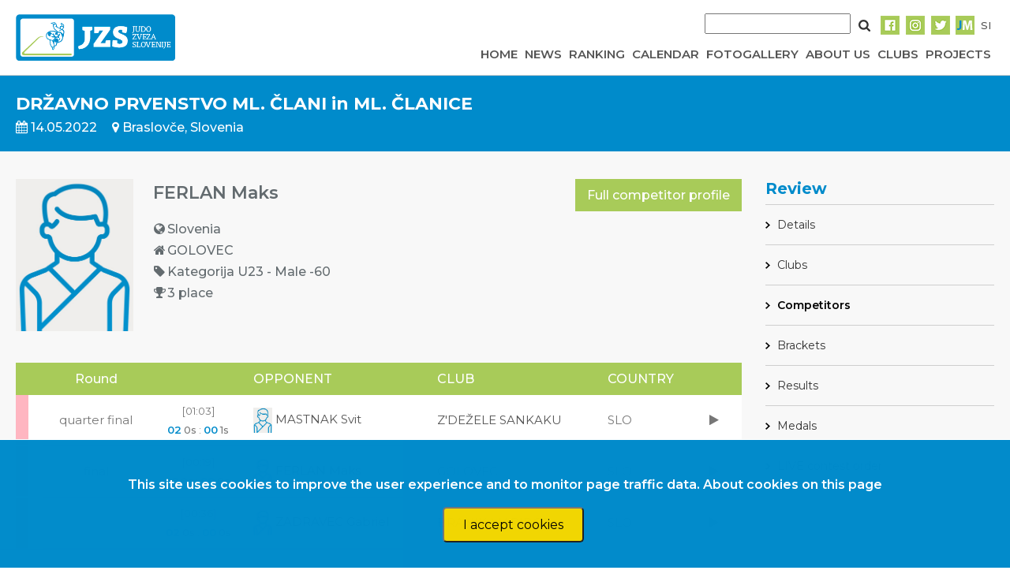

--- FILE ---
content_type: text/html; charset=UTF-8
request_url: https://judoslo.si/en/competition/3652/profile/26929
body_size: 5558
content:
<!DOCTYPE html>
<html lang="en">
	<head>
		<!-- Global site tag (gtag.js) - Google Analytics -->
		<script async src="https://www.googletagmanager.com/gtag/js?id=UA-109200368-2"></script>
		<script>
		  window.dataLayer = window.dataLayer || [];
		  function gtag(){dataLayer.push(arguments);}
		  gtag('js', new Date());
          gtag('config', 'UA-109200368-2', { 'anonymize_ip': true });
		  gtag('config', 'UA-109200368-2');
		</script>

		<title>Slovenian judo federation</title>
		<meta charset="UTF-8">
		<meta name="csrf-token" content="oyQjngjyzeQraK6oAdiWkX11IOpljqg69FBkYmD8">
		<meta name="viewport" content="width=device-width, initial-scale=1">
		<link href="https://fonts.googleapis.com/css?family=Montserrat:400,500,600,700" rel="stylesheet" type="text/css">
        <link href="https://stackpath.bootstrapcdn.com/font-awesome/4.7.0/css/font-awesome.min.css" rel="stylesheet" type="text/css">
        <link rel="stylesheet" href="https://cdn-aws.judomanager.com/web/jzs-assets-latest/css/app.css?id=08bad3eaaa5ac9bf23c2">
        <link rel="stylesheet" href="https://cdn-aws.judomanager.com/web/jzs-assets-latest/css/lightbox.css?id=f181f97cb52dc9911d11">
        <link rel="apple-touch-icon" sizes="180x180" href="https://cdn-aws.judomanager.com/web/jzs-assets-latest/images/favicon/apple-touch-icon.png">
<link rel="icon" type="image/png" sizes="32x32" href="https://cdn-aws.judomanager.com/web/jzs-assets-latest/images/favicon/favicon-32x32.png">
<link rel="icon" type="image/png" sizes="16x16" href="https://cdn-aws.judomanager.com/web/jzs-assets-latest/images/favicon/favicon-16x16.png">
<meta name="msapplication-TileColor" content="#ffffff">
<meta name="theme-color" content="#ffffff">
        <!-- Styles -->
        <style>
            html, body {
                background-color: #fff;
                color: #636b6f;
                font-family: 'Montserrat', sans-serif;
                font-weight: 500;
               /* font-weight: 100;*/
               /* height: 100vh;*/
                margin: 0;
            }
        </style>
	</head>

	<body>

		<header class="main-header">
			<script language="JavaScript" type="text/javascript" src="https://code.jquery.com/jquery-3.2.1.min.js"></script>
<script type="text/javascript">
    $( document ).ready(function() {
        $( ".hamburger" ).click(function() {
            $( ".menu" ).slideToggle( "slow", function() {
                $( ".hamburger" ).hide();
                $( ".cross" ).show();
            });
        });

        $( ".cross" ).click(function() {
            $( ".menu" ).slideToggle( "slow", function() {
                $( ".cross" ).hide();
                $( ".hamburger" ).show();
            });
        });

        $('.menu-item > a').on('click', function(event) {
            event.preventDefault();
            $(this).siblings('.dropdown').slideToggle();
        });

        $(document).on('click', function(event) {
            if (!$(event.target).closest('.menu-item').length) {
                $('.dropdown').hide();
            }
        });

        $(".mobile-dropdown").on("click", function(event) {
            event.preventDefault();
            $(".dropdown-content").slideToggle("slow");

            let icon = $(this).find('i');
            if (icon.hasClass('fa-caret-down')) {
                icon.removeClass('fa-caret-down').addClass('fa-caret-up');
                console.log("AAA");
            } else {
                icon.removeClass('fa-caret-up').addClass('fa-caret-down');
                console.log("BBB");
            }
        });

        $(document).on("click", function(event) {
            if (!$(event.target).closest(".mobile-dropdown").length) {
                $(".dropdown-content").slideUp("slow");
            }
        });

    });
</script>

<style>
    .menu-item {
        position: relative;
        display: inline-block;
    }

    .menu-item .dropdown {
        display: none;
        position: absolute;
        top: 100%;
        right: 0;
        background-color: white;
        list-style: none;
        padding: 10px;
        margin: 0;
        box-shadow: 0px 8px 16px rgba(0,0,0,0.2);
        z-index: 1000;
    }

    .dropdown li {
        padding: 5px 10px;
    }

    .dropdown-content {
        display: none;
        background-color: #F1F1F1;
    }

    .dropdown a {
        color:inherit !important;
    }
    .dropdown a:hover {
    color: #008bcd !important;
}
</style>

<div class="main-container BottomLine">
    <div class="navigation">
        <div class="logo">
            <a href="https://judoslo.si/en"><img src="https://cdn-aws.judomanager.com/web/jzs-assets-latest/images/jzs_logo.png" class="img-fluid" style="max-height: 60px"></a>
        </div>
        <div class="nav-bar">
            <div class="social">
                <div style="" class="SearchForm">
                    <form method="POST" action="https://judoslo.si/en/search">
                        <input type="hidden" name="_token" value="oyQjngjyzeQraK6oAdiWkX11IOpljqg69FBkYmD8">
                        <input type="input" name="searchString" class="search-input">
                        <button type="submit" class="search-button-image"></button>
                    </form>
                </div>

                <!-- <div><a href="https://judoslo.si/en/joinus">Join us</a></div>
                <div><a href="#">Store</a></div>
                <div><a href="#">Collaborate with jzs</a></div> -->

                <div><a href="https://www.facebook.com/judoSLO/"><img src="https://cdn-aws.judomanager.com/web/jzs-assets-latest/images/facebook-primary.png"></a></div>
                <div><a href="https://www.instagram.com/judoslo/"><img src="https://cdn-aws.judomanager.com/web/jzs-assets-latest/images/instagram-primary.png"></a></div>
                <div><a href="https://twitter.com/judoslo"><img src="https://cdn-aws.judomanager.com/web/jzs-assets-latest/images/twitter-primary.png"></a></div>
                <div><a href="https://admin.judomanager.com"><img src="https://cdn-aws.judomanager.com/web/jzs-assets-latest/images/JM_jzs.png"></a></div>
                <div>
                                            <a href="http://judoslo.si/competition/3652/profile/26929">
                            SI
                        </a>
                                    </div>
            </div>
            <div class="links">
                <div class="">
                    <button class="hamburger">&#9776;</button>
                    <button class="cross" style="display: none;">&#735;</button>
                </div>
                    <div class="velikMeni "><a href="https://judoslo.si/en">HOME</a></div>
                    <div class="velikMeni "><a href="https://judoslo.si/en/articles">NEWS</a></div>
                    <div class="velikMeni "><a href="https://judoslo.si/en/ranking">RANKING</a></div>
                    <div class="velikMeni "><a href="https://judoslo.si/en/calendar">CALENDAR</a></div>
                    <div class="velikMeni "><a href="https://judoslo.si/en/galleries">FOTOGALLERY</a></div>
                    <div class="velikMeni "><a href="https://judoslo.si/en/organisation">ABOUT US</a></div>
                    <div class="velikMeni "><a href="https://judoslo.si/en/joinus">CLUBS</a></div>
                    <div class="menu-item velikMeni ">
                        <a href="https://judoslo.si/en/organisation">PROJECTS</a>
                        <ul class="dropdown">
                            <li><a href="https://judoslo.si/en/projects/safe_guard">Judo safe guard</a></li>
                            <li><a href="https://judoslo.si/en/projects/parental_positivity">Parental positivity in judo</a></li>
                            <li><a href="https://judoslo.si/en/projects/be_judo_zen">BE JUDO ZEN</a></li>
                            <li><a href="https://judoslo.si/en/projects/judokataalliance">JudoKataAlliance</a></li>
                            <li><a href="https://judoslo.si/en/projects/for_athletes" style="font-weight:900">For Athletes</a></li>
                            <li><a href="https://judoslo.si/en/projects/for_coaches" style="font-weight:900">For Coaches</a></li>
                        </ul>
                    </div>
            </div>
                 </header>
            <div class="menu" style="display: none;">
                <ul>
                    <a href="https://judoslo.si/en"><li>HOME</li></a>
                    <a href="https://judoslo.si/en/articles"><li>NEWS</li></a>
                    <a href="https://judoslo.si/en/ranking"><li>RANKING</li></a>
                    <a href="https://judoslo.si/en/calendar"><li>CALENDAR</li></a>
                    <a href="https://judoslo.si/en/galleries"><li>FOTOGALLERY</li></a>
                    <a href="https://judoslo.si/en/organisation"><li>ABOUT US</li></a>
                    <a href="https://judoslo.si/en/joinus"><li>CLUBS</li></a>

                    <li class="mobile-dropdown">
                        <a href="javascript:void(0);">PROJECTS <i class="fa fa-solid fa-caret-down" style="margin-left:5px;"></i></a>
                    </li>
                    <ul class="dropdown-content">
                        <li><a href="https://judoslo.si/en/projects/safe_guard">Judo safe guard</a></li>
                        <li><a href="https://judoslo.si/en/projects/parental_positivity">Parental positivity in judo</a></li>
                        <li><a href="https://judoslo.si/en/projects/be_judo_zen">BE JUDO ZEN</a></li>
                        <li><a href="https://judoslo.si/en/projects/judokataalliance">JudoKataAlliance</a></li>
                        <li><a href="https://judoslo.si/en/projects/for_athletes" style="font-weight:900">For Athletes</a></li>
                        <li><a href="https://judoslo.si/en/projects/for_coaches" style="font-weight:900">For Coaches</a></li>
                    </ul>

                    <div>
                        <form method="POST" action="https://judoslo.si/en/search" >
                            <input type="hidden" name="_token" value="oyQjngjyzeQraK6oAdiWkX11IOpljqg69FBkYmD8">
                            <input type="input" name="searchString" class="search-input">
                            <button type="submit" class="search-button-image"></button>
                        </form>
                    </div>
                </ul>
            </div>
        </div>

    </div>
</div>
		</header>

		<div class="content">
			
<div class="main-container gray">
    <div class="main-content-top-container">
        <div class="main-content-top-content competition-top-bar ">
                <div class="header" style="flex:1;">
	<div class="header-main-text">
		DRŽAVNO PRVENSTVO ML. ČLANI in ML. ČLANICE
	</div>
	<div class="content_competition">
		<div class="header-sub-text">
			<span><i class="fa fa-calendar" aria-hidden="true"></i> 14.05.2022</span>
			<span><i class="fa fa-map-marker" aria-hidden="true"></i> Braslovče, Slovenia</span>
		</div>
	</div>
</div>

        </div>
    </div>
    <div class="main-content ColumnReverseMenu MobileWidth" id="app">
        <div class="content content_competition">
                        <div style="display:flex">
                <div class="CompetitorPicture">
                    <img src="https://cdn-aws.judomanager.com/web/jzs-assets-latest/images/male_no_image_res.jpg" class="ImageFitCover" width="100%">
                </div>
               <div class="CompetitorInformation">
                   <span class="NameProfile">FERLAN Maks</span>
                    <a class="LinkCompetitorButton" href="https://judoslo.si/en/person/26929">Full competitor profile</a>
                   <div class="TableCompetitorInfo">
                   <table>
                      <tr>
                        <td><i class="fa fa-globe" aria-hidden="true"></i></td>
                        <td>Slovenia</td>
                      </tr>
                      <tr>
                        <td><i class="fa fa-home" aria-hidden="true"></i></td>
                        <td>
                                                            GOLOVEC
                                                    </td>
                      </tr>
                      <tr>
                        <td><i class="fa fa-tag" aria-hidden="true"></i></td>
                        <td> Kategorija
                                                            U23 - Male -60
                                                                                    </td>
                      </tr>
                      <tr>
                          <td><i class="fa fa-trophy" aria-hidden="true"></i></td>
                          <td>                                 3 place
                                                                                        </td>
                      </tr>
                   </table>
                       </div>
                </div>
            </div>
            
            <div class="TableCompetitor content-div-scroll">
                <table class="main_table">
                    <thead>
                         <tr>
                            <th style="width: 1%;" class="spacer"></th>
                            <th class="spacer"></th>
                            <th class="text-center">Round</th>
                            <th class="text-center"></th>

                            <th>OPPONENT</th>
                            <th>CLUB</th>
                            <th>COUNTRY</th>
                            <th></th>
                            <th class="spacer"></th>
                        </tr>
                    </thead>
                                                            
                                                                    <tr style="background-color:white" class=" noactiveprofileMob ">
                                        <td class=" noactiveprofile  "></td>
                                        <td class="spacer"></td>
                                        <td class="text-center"> quarter final
                                        </td>
                                                                                    <td class="text-center scoreboard-td">
                                                <small>
                                                    [01:03] <br>
                                                    <span class="cs_scores">02</span>
                                                    <span class="cs_shidos">0s</span> :
                                                    <span class="cs_scores">00</span>
                                                    <span class="cs_shidos">1s</span>
                                                </small>
                                            </td>
                                        
                                                                                    <td class="nowrap-td"><a href="https://judoslo.si/en/competition/3652/profile/54705"><img style="height: 32px;width: 24px;"src="https://cdn-aws.judomanager.com/web/jzs-assets-latest/images/male_no_image_res.jpg"> MASTNAK Svit</a>
                                            </td>

                                            <td class="nowrap-td">
                                                                                                    <a href="https://judoslo.si/en/competition/3652/clubs/19/participants">
                                                        Z&#039;DEŽELE SANKAKU
                                                    </a>
                                                                                            </td>
                                            <td>SLO</td>
                                            <td class="text-center">
                                                <!-- PREVERI CE JE TO OK -->
                                                
                                                    <i class="fa fa-play" aria-hidden="true" @click="openModal(820379)" style="cursor: pointer"></i>

                                                
                                            </td>


                                                                                <td class="spacer  noactiveprofileMob "></td>

                                    </tr>
                                                                    <tr style="background-color:white" class=" activeprofileMob ">
                                        <td class=" activeprofile   BorderProfile "></td>
                                        <td class="spacer"></td>
                                        <td class="text-center"> final
                                        </td>
                                                                                    <td class="text-center scoreboard-td">
                                                <small>
                                                    [00:19] <br>
                                                    <span class="cs_scores">10</span>
                                                    <span class="cs_shidos">0s</span> :
                                                    <span class="cs_scores">00</span>
                                                    <span class="cs_shidos">0s</span>
                                                </small>
                                            </td>
                                        
                                                                                    <td class="nowrap-td"><a href="https://judoslo.si/en/competition/3652/profile/26929"><img style="height: 32px;width: 24px;"src="https://cdn-aws.judomanager.com/web/jzs-assets-latest/images/male_no_image_res.jpg"> FERLAN Maks</a>
                                            </td>

                                            <td class="nowrap-td">
                                                                                                    <a href="https://judoslo.si/en/competition/3652/clubs/29/participants">
                                                        GOLOVEC
                                                    </a>
                                                                                            </td>
                                            <td>SLO</td>
                                            <td class="text-center">
                                                <!-- PREVERI CE JE TO OK -->
                                                
                                                    <i class="fa fa-play" aria-hidden="true" @click="openModal(820385)" style="cursor: pointer"></i>

                                                
                                            </td>


                                                                                <td class="spacer  activeprofileMob "></td>

                                    </tr>
                                                                    <tr style="background-color:white" class=" noactiveprofileMob ">
                                        <td class=" noactiveprofile   BorderProfile "></td>
                                        <td class="spacer"></td>
                                        <td class="text-center"></td>
                                                                                    <td class="text-center scoreboard-td">
                                                <small>
                                                    [00:36] <br>
                                                    <span class="cs_scores">02</span>
                                                    <span class="cs_shidos">0s</span> :
                                                    <span class="cs_scores">00</span>
                                                    <span class="cs_shidos">0s</span>
                                                </small>
                                            </td>
                                        
                                                                                    <td class="nowrap-td"><a href="https://judoslo.si/en/competition/3652/profile/8500"><img style="height: 32px;width: 24px;"src="https://cdn-aws.judomanager.com/web/jzs-assets-latest/images/male_no_image_res.jpg"> ZADRAVEC Gabriel</a>
                                            </td>

                                            <td class="nowrap-td">
                                                                                                    <a href="https://judoslo.si/en/competition/3652/clubs/7/participants">
                                                        BRANIK MARIBOR
                                                    </a>
                                                                                            </td>
                                            <td>SLO</td>
                                            <td class="text-center">
                                                <!-- PREVERI CE JE TO OK -->
                                                
                                                    <i class="fa fa-play" aria-hidden="true" @click="openModal(820386)" style="cursor: pointer"></i>

                                                
                                            </td>


                                                                                <td class="spacer  noactiveprofileMob "></td>

                                    </tr>
                                                                            </tbody>

                </table>

            </div>
        </div>
        <fight-info v-if="modalOpened"
            :fight-info="fightInfo"
            @close-modal="closeModal"
            :lang="lang"
        ></fight-info>
        <div class="right-sidebar" style="">
            <h5 style="color:#008bcb"><b>Review</b></h5>
<li class="gridLinkPage   ">
    <a href="https://judoslo.si/en/competition/3652">Details</a>
</li>
<li class="gridLinkPage ">
     <a href="https://judoslo.si/en/competition/3652/clubs">
      Clubs     </a>
</li>
<li class="gridLinkPage  activeMenuRightSidebar ">
    <a href="https://judoslo.si/en/competition/3652/competitors">Competitors</a>
 </li>
<li  class="gridLinkPage ">
    <a href="https://judoslo.si/en/competition/3652/brackets">Brackets</a>
</li>
<li class="gridLinkPage ">
    <a href="https://judoslo.si/en/competition/3652/results">Results</a>
</li>
<li class="gridLinkPage ">
    <a href="https://judoslo.si/en/competition/3652/medals">Medals</a>
</li>

<li class="gridLinkPage twoColumnInRow " >
    	<a href="https://portal.judomanager.com/competition/jr_dp_u23_2022" target="_blank">LIVE contest order</a>
    </li>


        </div>
    </div>
</div>
            <div class="js-cookie-consent cookie-consent fixed bottom-0 inset-x-0 pb-2 z-50">
    <div class="max-w-7xl mx-auto px-6">
        <div class="p-4 md:p-2 rounded-lg bg-yellow-100">
            <div class="flex items-center justify-between flex-wrap">
                <div class="max-w-full flex-1 items-center md:w-0 md:inline">
                    <p class="md:ml-3 text-black cookie-consent__message">
                        This site uses cookies to improve the user experience and to monitor page traffic data. <a href="/en/cookies">About cookies on this page</a>
                    </p>
                </div>
                <div class="mt-2 flex-shrink-0 w-full sm:mt-0 sm:w-auto">
                    <button class="js-cookie-consent-agree cookie-consent__agree cursor-pointer flex items-center justify-center px-4 py-2 rounded-md text-sm font-medium text-yellow-800 bg-yellow-400 hover:bg-yellow-300">
                        I accept cookies
                    </button>
                </div>
            </div>
        </div>
    </div>
</div>

    <script>

        window.laravelCookieConsent = (function () {

            const COOKIE_VALUE = 1;
            const COOKIE_DOMAIN = 'judoslo.si';

            function consentWithCookies() {
                setCookie('judoslo_cookie_consent', COOKIE_VALUE, 7300);
                hideCookieDialog();
            }

            function cookieExists(name) {
                return (document.cookie.split('; ').indexOf(name + '=' + COOKIE_VALUE) !== -1);
            }

            function hideCookieDialog() {
                const dialogs = document.getElementsByClassName('js-cookie-consent');

                for (let i = 0; i < dialogs.length; ++i) {
                    dialogs[i].style.display = 'none';
                }
            }

            function setCookie(name, value, expirationInDays) {
                const date = new Date();
                date.setTime(date.getTime() + (expirationInDays * 24 * 60 * 60 * 1000));
                document.cookie = name + '=' + value
                    + ';expires=' + date.toUTCString()
                    + ';domain=' + COOKIE_DOMAIN
                    + ';path=/'
                    + ';samesite=lax';
            }

            if (cookieExists('judoslo_cookie_consent')) {
                hideCookieDialog();
            }

            const buttons = document.getElementsByClassName('js-cookie-consent-agree');

            for (let i = 0; i < buttons.length; ++i) {
                buttons[i].addEventListener('click', consentWithCookies);
            }

            return {
                consentWithCookies: consentWithCookies,
                hideCookieDialog: hideCookieDialog
            };
        })();
    </script>

		</div>

		<footer id="footerContent">
			<div class="main-container FooterLineBackground">
    <div class="golden-sponsors">
        <h4 class="sponsor-title">Golden sponsor</h4>
        <a href="https://www.luka-kp.si/" target="_blank"><img src="https://cdn-aws.judomanager.com/web/jzs-assets-latest/images/sponsors/luka_koper_logo.png" class="img-fluid"></a>
    </div>
    <div class="silver-sponsors">
        <h5 class="sponsor-title">Silver sponsor</h5>
        <a href="https://www.telekom.si/" target="_blank"><img src="https://cdn-aws.judomanager.com/web/jzs-assets-latest/images/sponsors/telekom2.jpg" class="img-fluid"></a>
    </div>
    <h5 class="sponsor-title">Partners</h5>
    <div class="sponsors">
        <div class="sponsor"><a href="https://www.suzuki.si/" target="_blank"><img src="https://cdn-aws.judomanager.com/web/jzs-assets-latest/images/sponsors/suzuki.png" class="img-fluid"></a></div>
        
        <div class="sponsor"><a href="http://www.fundacijazasport.org/si/" target="_blank"><img src="https://cdn-aws.judomanager.com/web/jzs-assets-latest/images/sponsors/fundacija-S.jpg" class="img-fluid"></a></div>
        <div class="sponsor"><a href="https://www.btc-city.com" target="_blank"><img src="https://cdn-aws.judomanager.com/web/jzs-assets-latest/images/sponsors/BTC-CITY-LOGO-2019.png" class="img-fluid"></a></div>

        <div class="sponsor"><a href="http://www.slovenskavojska.si/" target="_blank"><img src="https://cdn-aws.judomanager.com/web/jzs-assets-latest/images/sponsors/logo-slovojska.jpg" class="img-fluid"></a></div>
        <div class="sponsor" style="justify-content:center;"><a href="http://www.peaksport.si" target="_blank"><img src="https://cdn-aws.judomanager.com/web/jzs-assets-latest/images/sponsors/peak.png" class="img-fluid"></a></div>
        <div class="sponsor"><a href="https://www.gov.si/drzavni-organi/ministrstva/ministrstvo-za-gospodarstvo-turizem-in-sport/ " target="_blank"><img src="https://cdn-aws.judomanager.com/web/jzs-assets-latest/images/sponsors/MGTSlogo.png" class="img-fluid"></a></div>
        <div class="sponsor"><a href="http://www.e-stave.com" target="_blank"><img src="https://cdn-aws.judomanager.com/web/jzs-assets-latest/images/sponsors/e-stave.png" class="img-fluid"></a></div>
        <div class="sponsor"><a href="https://www.slovenia.info/" target="_blank"><img src="https://cdn-aws.judomanager.com/web/jzs-assets-latest/images/sponsors/STOfeelSlovenia.jpg" class="img-fluid"></a></div>
        <div class="sponsor"><a href="https://www.utez-celje.si/" target="_blank"><img src="https://cdn-aws.judomanager.com/web/jzs-assets-latest/images/sponsors/utez_logo.jpg" class="img-fluid"></a></div>
        <div class="sponsor"><a href="https://www.akoda.si/" target="_blank"><img src="https://cdn-aws.judomanager.com/web/jzs-assets-latest/images/sponsors/a_koda_beli.jpg" class="img-fluid"></a></div>
        <div class="sponsor"><a href="https://aktiva.si/" target="_blank"><img src="https://cdn-aws.judomanager.com/web/jzs-assets-latest/images/sponsors/aktiva_skupina_logo.png" class="img-fluid"></a></div>
        <div class="sponsor"><a href="https://onedrone.com/sl/" target="_blank"><img src="https://cdn-aws.judomanager.com/web/jzs-assets-latest/images/sponsors/one_drone_logo.png" class="img-fluid"></a></div>
        <div class="sponsor"><a href="https://www.posta.si/zasebno" target="_blank"><img src="https://cdn-aws.judomanager.com/web/jzs-assets-latest/images/sponsors/posta_slovenije_logo.png" class="img-fluid"></a></div>
        <div class="sponsor"><a href="https://www.visitljubljana.com/sl/obiskovalci/  " target="_blank"><img src="https://cdn-aws.judomanager.com/web/jzs-assets-latest/images/sponsors/turizem_ljubljana_logo.png" class="img-fluid"></a></div>
    </div>
    
</div>

<div class="main-container copyright">
    <span>©2009-2026 DataStat d.o.o.</span>
    <span style="padding-left:10px; color: white"><a href="https://judoslo.si/en/cookies">Cookie usage</a></span>
    <span style="padding-left:10px; color: white"><a href="https://judoslo.si/en/zasebnost">Processing of personal data</a></span>
</div>		</footer>

		<script src="https://cdn-aws.judomanager.com/web/jzs-assets-latest/js/app.js?id=f4ea75654abf1424c756"></script>

		
 <script>
  new Vue({
    el: '#app',
    data: {
        modalOpened: false,
        fightInfo: null,
        lang: {
            competitionCanceled: 'Canceled',
            time: 'Time'
        }
    },
    methods: {
        openModal(idBorbe) {
        axios.get(`/fightPoints/${idBorbe}`, {
        }).then(response => {
            this.modalOpened = true
            this.fightInfo = response.data
        }).catch(error => {
          this.modalOpened = false
        })
      },
      closeModal() {
        this.modalOpened = false
      }
    }
  });
</script>

	<div class="js-cookie-consent cookie-consent fixed bottom-0 inset-x-0 pb-2 z-50">
    <div class="max-w-7xl mx-auto px-6">
        <div class="p-4 md:p-2 rounded-lg bg-yellow-100">
            <div class="flex items-center justify-between flex-wrap">
                <div class="max-w-full flex-1 items-center md:w-0 md:inline">
                    <p class="md:ml-3 text-black cookie-consent__message">
                        This site uses cookies to improve the user experience and to monitor page traffic data. <a href="/en/cookies">About cookies on this page</a>
                    </p>
                </div>
                <div class="mt-2 flex-shrink-0 w-full sm:mt-0 sm:w-auto">
                    <button class="js-cookie-consent-agree cookie-consent__agree cursor-pointer flex items-center justify-center px-4 py-2 rounded-md text-sm font-medium text-yellow-800 bg-yellow-400 hover:bg-yellow-300">
                        I accept cookies
                    </button>
                </div>
            </div>
        </div>
    </div>
</div>

    <script>

        window.laravelCookieConsent = (function () {

            const COOKIE_VALUE = 1;
            const COOKIE_DOMAIN = 'judoslo.si';

            function consentWithCookies() {
                setCookie('judoslo_cookie_consent', COOKIE_VALUE, 7300);
                hideCookieDialog();
            }

            function cookieExists(name) {
                return (document.cookie.split('; ').indexOf(name + '=' + COOKIE_VALUE) !== -1);
            }

            function hideCookieDialog() {
                const dialogs = document.getElementsByClassName('js-cookie-consent');

                for (let i = 0; i < dialogs.length; ++i) {
                    dialogs[i].style.display = 'none';
                }
            }

            function setCookie(name, value, expirationInDays) {
                const date = new Date();
                date.setTime(date.getTime() + (expirationInDays * 24 * 60 * 60 * 1000));
                document.cookie = name + '=' + value
                    + ';expires=' + date.toUTCString()
                    + ';domain=' + COOKIE_DOMAIN
                    + ';path=/'
                    + ';samesite=lax';
            }

            if (cookieExists('judoslo_cookie_consent')) {
                hideCookieDialog();
            }

            const buttons = document.getElementsByClassName('js-cookie-consent-agree');

            for (let i = 0; i < buttons.length; ++i) {
                buttons[i].addEventListener('click', consentWithCookies);
            }

            return {
                consentWithCookies: consentWithCookies,
                hideCookieDialog: hideCookieDialog
            };
        })();
    </script>

</body>
</html>
